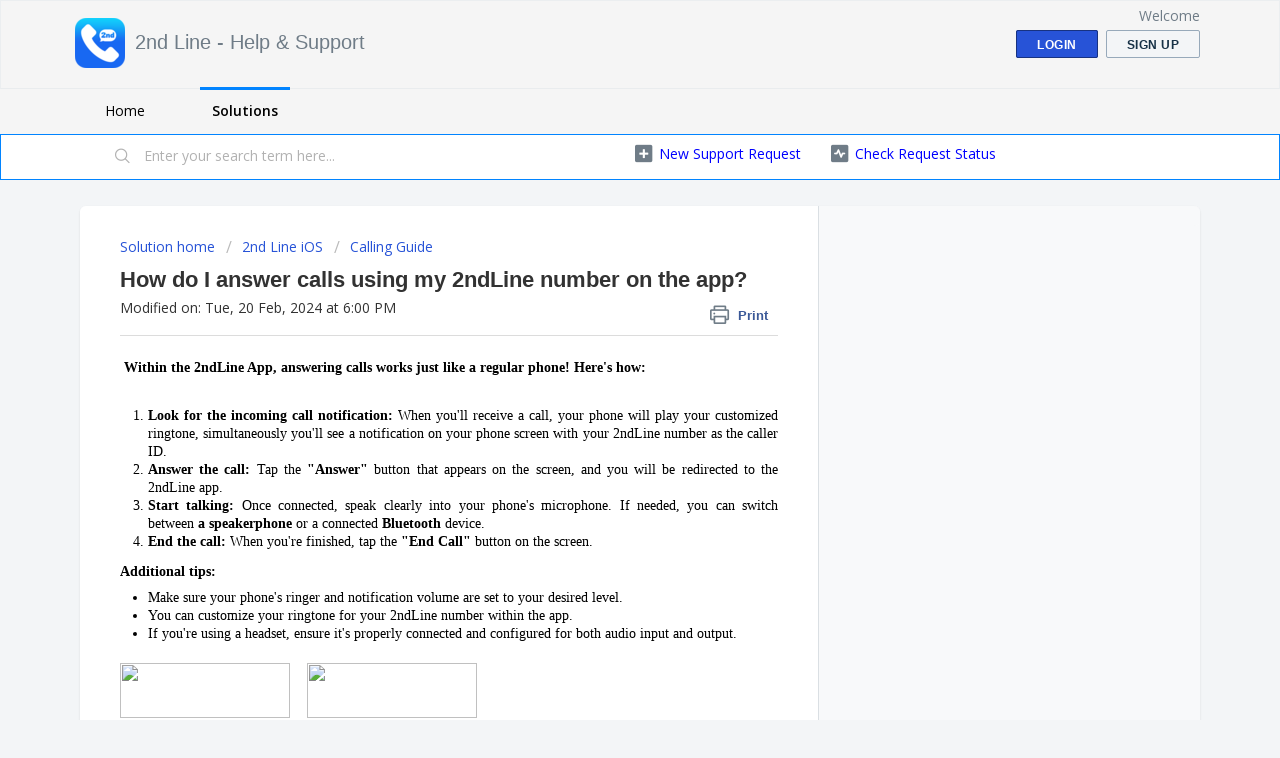

--- FILE ---
content_type: text/html; charset=utf-8
request_url: https://support.2ndlyne.com/support/solutions/articles/81000382592-how-do-i-answer-calls-
body_size: 8481
content:
<!DOCTYPE html>
       
        <!--[if lt IE 7]><html class="no-js ie6 dew-dsm-theme " lang="en" dir="ltr" data-date-format="non_us"><![endif]-->       
        <!--[if IE 7]><html class="no-js ie7 dew-dsm-theme " lang="en" dir="ltr" data-date-format="non_us"><![endif]-->       
        <!--[if IE 8]><html class="no-js ie8 dew-dsm-theme " lang="en" dir="ltr" data-date-format="non_us"><![endif]-->       
        <!--[if IE 9]><html class="no-js ie9 dew-dsm-theme " lang="en" dir="ltr" data-date-format="non_us"><![endif]-->       
        <!--[if IE 10]><html class="no-js ie10 dew-dsm-theme " lang="en" dir="ltr" data-date-format="non_us"><![endif]-->       
        <!--[if (gt IE 10)|!(IE)]><!--><html class="no-js  dew-dsm-theme " lang="en" dir="ltr" data-date-format="non_us"><!--<![endif]-->
	<head>
		
		<!-- Title for the page -->
<title> How do I answer calls using my 2ndLine number on the app? : 2nd Line - Help & Support </title>

<!-- Meta information -->

      <meta charset="utf-8" />
      <meta http-equiv="X-UA-Compatible" content="IE=edge,chrome=1" />
      <meta name="description" content= "" />
      <meta name="author" content= "" />
       <meta property="og:title" content="How do I answer calls using my 2ndLine number on the app?" />  <meta property="og:url" content="https://support.2ndlyne.com/support/solutions/articles/81000382592-how-do-i-answer-calls-using-my-2ndline-number-on-the-app-" />  <meta property="og:description" content="  Within the 2ndLine App, answering calls works just like a regular phone! Here&amp;#39;s how:      Look for the incoming call notification: When you&amp;#39;ll receive a call, your phone will play your customized ringtone, simultaneously you&amp;#39;ll see a notificatio..." />  <meta property="og:image" content="https://s3.ap-south-1.amazonaws.com/ind-cdn.freshdesk.com/data/helpdesk/attachments/production/81008096186/logo/dd0_JO_un1JgadLxZbUblF_LHlgIlfqS0g.png?X-Amz-Algorithm=AWS4-HMAC-SHA256&amp;amp;X-Amz-Credential=AKIAS6FNSMY2XLZULJPI%2F20260113%2Fap-south-1%2Fs3%2Faws4_request&amp;amp;X-Amz-Date=20260113T071732Z&amp;amp;X-Amz-Expires=604800&amp;amp;X-Amz-SignedHeaders=host&amp;amp;X-Amz-Signature=7f62be6b5d338255d5f2929fb994cd0190d52c7e868f771c5cf1b4d185547697" />  <meta property="og:site_name" content="2nd Line - Help &amp; Support" />  <meta property="og:type" content="article" />  <meta name="twitter:title" content="How do I answer calls using my 2ndLine number on the app?" />  <meta name="twitter:url" content="https://support.2ndlyne.com/support/solutions/articles/81000382592-how-do-i-answer-calls-using-my-2ndline-number-on-the-app-" />  <meta name="twitter:description" content="  Within the 2ndLine App, answering calls works just like a regular phone! Here&amp;#39;s how:      Look for the incoming call notification: When you&amp;#39;ll receive a call, your phone will play your customized ringtone, simultaneously you&amp;#39;ll see a notificatio..." />  <meta name="twitter:image" content="https://s3.ap-south-1.amazonaws.com/ind-cdn.freshdesk.com/data/helpdesk/attachments/production/81008096186/logo/dd0_JO_un1JgadLxZbUblF_LHlgIlfqS0g.png?X-Amz-Algorithm=AWS4-HMAC-SHA256&amp;amp;X-Amz-Credential=AKIAS6FNSMY2XLZULJPI%2F20260113%2Fap-south-1%2Fs3%2Faws4_request&amp;amp;X-Amz-Date=20260113T071732Z&amp;amp;X-Amz-Expires=604800&amp;amp;X-Amz-SignedHeaders=host&amp;amp;X-Amz-Signature=7f62be6b5d338255d5f2929fb994cd0190d52c7e868f771c5cf1b4d185547697" />  <meta name="twitter:card" content="summary" />  <link rel="canonical" href="https://support.2ndlyne.com/support/solutions/articles/81000382592-how-do-i-answer-calls-using-my-2ndline-number-on-the-app-" /> 

<!-- Responsive setting -->
<link rel="apple-touch-icon" href="https://s3.ap-south-1.amazonaws.com/ind-cdn.freshdesk.com/data/helpdesk/attachments/production/81008096150/fav_icon/Umi7fkAoV4nLUjy93YwHc3hJfx0qxDT4GA.png" />
        <link rel="apple-touch-icon" sizes="72x72" href="https://s3.ap-south-1.amazonaws.com/ind-cdn.freshdesk.com/data/helpdesk/attachments/production/81008096150/fav_icon/Umi7fkAoV4nLUjy93YwHc3hJfx0qxDT4GA.png" />
        <link rel="apple-touch-icon" sizes="114x114" href="https://s3.ap-south-1.amazonaws.com/ind-cdn.freshdesk.com/data/helpdesk/attachments/production/81008096150/fav_icon/Umi7fkAoV4nLUjy93YwHc3hJfx0qxDT4GA.png" />
        <link rel="apple-touch-icon" sizes="144x144" href="https://s3.ap-south-1.amazonaws.com/ind-cdn.freshdesk.com/data/helpdesk/attachments/production/81008096150/fav_icon/Umi7fkAoV4nLUjy93YwHc3hJfx0qxDT4GA.png" />
        <meta name="viewport" content="width=device-width, initial-scale=1.0, maximum-scale=5.0, user-scalable=yes" /> 
		
		<!-- Adding meta tag for CSRF token -->
		<meta name="csrf-param" content="authenticity_token" />
<meta name="csrf-token" content="eTffPCHYg5NDqJZueuw2qp7uRJPbCyFexb6bFhAF1sNK3QirZZfP6gCBU88nD7GAjGPnI95JRdK3NX/TiDlKlg==" />
		<!-- End meta tag for CSRF token -->
		
		<!-- Fav icon for portal -->
		<link rel='shortcut icon' href='https://s3.ap-south-1.amazonaws.com/ind-cdn.freshdesk.com/data/helpdesk/attachments/production/81008096150/fav_icon/Umi7fkAoV4nLUjy93YwHc3hJfx0qxDT4GA.png' />

		<!-- Base stylesheet -->
 
		<link rel="stylesheet" media="print" href="https://ind-assets10.freshdesk.com/assets/cdn/portal_print-6e04b27f27ab27faab81f917d275d593fa892ce13150854024baaf983b3f4326.css" />
	  		<link rel="stylesheet" media="screen" href="https://ind-assets10.freshdesk.com/assets/cdn/falcon_portal_utils-a58414d6bc8bc6ca4d78f5b3f76522e4970de435e68a5a2fedcda0db58f21600.css" />	

		
		<!-- Theme stylesheet -->

		<link href="/support/theme.css?v=3&amp;d=1668848997" media="screen" rel="stylesheet" type="text/css">

		<!-- Google font url if present -->
		<link href='https://fonts.googleapis.com/css?family=Open+Sans:regular,italic,600,700,700italic' rel='stylesheet' type='text/css' nonce='xt4vg8lVJibnoX+zGVxEiA=='>

		<!-- Including default portal based script framework at the top -->
		<script src="https://ind-assets7.freshdesk.com/assets/cdn/portal_head_v2-d07ff5985065d4b2f2826fdbbaef7df41eb75e17b915635bf0413a6bc12fd7b7.js"></script>
		<!-- Including syntexhighlighter for portal -->
		<script src="https://ind-assets6.freshdesk.com/assets/cdn/prism-841b9ba9ca7f9e1bc3cdfdd4583524f65913717a3ab77714a45dd2921531a402.js"></script>

		

		<!-- Access portal settings information via javascript -->
		 <script type="text/javascript">     var portal = {"language":"en","name":"2nd Line - Help &amp; Support","contact_info":"","current_page_name":"article_view","current_tab":"solutions","vault_service":{"url":"https://vault-service-ind.freshworks.com/data","max_try":2,"product_name":"fd"},"current_account_id":1366973,"preferences":{"bg_color":"#f3f5f7","header_color":"#f5f5f5","help_center_color":"#f3f5f7","footer_color":"#0184ff","tab_color":"#f5f5f5","tab_hover_color":"#0184ff","btn_background":"#F3F5F7","btn_primary_background":"#2753D7","baseFont":"Open Sans","textColor":"#323232","headingsFont":"Helvetica Neue","headingsColor":"#323232","linkColor":"#0000ff","linkColorHover":"#2753D7","inputFocusRingColor":"#323232","nonResponsive":"false"},"image_placeholders":{"spacer":"https://ind-assets5.freshdesk.com/assets/misc/spacer.gif","profile_thumb":"https://ind-assets10.freshdesk.com/assets/misc/profile_blank_thumb-4a7b26415585aebbd79863bd5497100b1ea52bab8df8db7a1aecae4da879fd96.jpg","profile_medium":"https://ind-assets3.freshdesk.com/assets/misc/profile_blank_medium-1dfbfbae68bb67de0258044a99f62e94144f1cc34efeea73e3fb85fe51bc1a2c.jpg"},"falcon_portal_theme":true,"current_object_id":81000382592};     var attachment_size = 20;     var blocked_extensions = "";     var allowed_extensions = "";     var store = { 
        ticket: {},
        portalLaunchParty: {} };    store.portalLaunchParty.ticketFragmentsEnabled = false;    store.pod = "ap-south-1";    store.region = "IN"; </script> 


			
	</head>
	<body>
            	
		
		
		
	<header class="banner">
		<div class="banner-wrapper page">
			<div class="banner-title">
				<a href="https://2ndlyne.com"class='portal-logo'><span class="portal-img"><i></i>
                    <img src='https://s3.ap-south-1.amazonaws.com/ind-cdn.freshdesk.com/data/helpdesk/attachments/production/81008096186/logo/dd0_JO_un1JgadLxZbUblF_LHlgIlfqS0g.png' alt="Logo"
                        onerror="default_image_error(this)" data-type="logo" />
                 </span></a>
				<h1 class="ellipsis heading">2nd Line - Help &amp; Support</h1>
			</div>
			<nav class="banner-nav">
				 <div class="welcome">Welcome <b></b> </div>  <b><a href="/support/login"><b>Login</b></a></b> &nbsp;<b><a href="/support/signup"><b>Sign up</b></a></b>
			</nav>
		</div>
	</header>
	<nav class="page-tabs">
		<div class="page no-padding no-header-tabs">
			
				<a data-toggle-dom="#header-tabs" href="#" data-animated="true" class="mobile-icon-nav-menu show-in-mobile"></a>
				<div class="nav-link" id="header-tabs">
					
						
							<a href="/support/home" class="">Home</a>
						
					
						
							<a href="/support/solutions" class="active">Solutions</a>
						
					
				</div>
			
		</div>
	</nav>

<!-- Search and page links for the page -->

	<section class="help-center-sc rounded-6">
		<div class="page no-padding">
		<div class="hc-search">
			<div class="hc-search-c">
				<form class="hc-search-form print--remove" autocomplete="off" action="/support/search/solutions" id="hc-search-form" data-csrf-ignore="true">
	<div class="hc-search-input">
	<label for="support-search-input" class="hide">Enter your search term here...</label>
		<input placeholder="Enter your search term here..." type="text"
			name="term" class="special" value=""
            rel="page-search" data-max-matches="10" id="support-search-input">
	</div>
	<div class="hc-search-button">
		<button class="btn btn-primary" aria-label="Search" type="submit" autocomplete="off">
			<i class="mobile-icon-search hide-tablet"></i>
			<span class="hide-in-mobile">
				Search
			</span>
		</button>
	</div>
</form>
			</div>
		</div>
		<div class="hc-nav ">
			 <nav>   <div>
              <a href="/support/tickets/new" class="mobile-icon-nav-newticket new-ticket ellipsis" title="New support ticket">
                <span> New support ticket </span>
              </a>
            </div>   <div>
              <a href="/support/tickets" class="mobile-icon-nav-status check-status ellipsis" title="Check ticket status">
                <span>Check ticket status</span>
              </a>
            </div>  </nav>
		</div>
		</div>
	</section>




<script>

jQuery(document).ready(function() {
  	// Rename "New support ticket" & "Check ticket status"
    jQuery('.new-ticket').text("New Support Request");
    jQuery('.check-status').text("Check Request Status");
  
    // Rename "Your ticket has been created." message
    var temp = jQuery('#notice').clone().children().remove().end().text().trim();
    if(temp == "Your ticket has been created.")
    {
        jQuery('#notice').html("Thanks for your message. You will receive response on the same <u>email ID</u> from our Support Team.");
    }
});

</script>

<div class="page">
	
	
	<!-- Search and page links for the page -->
	

	<!-- Notification Messages -->
	 <div class="alert alert-with-close notice hide" id="noticeajax"></div> 

	
	<div class="c-wrapper">		
		<section class="main content rounded-6 min-height-on-desktop fc-article-show" id="article-show-81000382592">
	<div class="breadcrumb">
		<a href="/support/solutions"> Solution home </a>
		<a href="/support/solutions/81000193428">2nd Line iOS</a>
		<a href="/support/solutions/folders/81000298269">Calling Guide</a>
	</div>
	<b class="page-stamp page-stamp-article">
		<b class="icon-page-article"></b>
	</b>

	<h2 class="heading">How do I answer calls using my 2ndLine number on the app?
	 	<a href="javascript:print();"
            class="solution-print--icon print--remove"
 			title="Print this Article"
 			arial-role="link"
 			arial-label="Print this Article"
 		>
			<span class="icon-print"></span>
			<span class="text-print">Print</span>
 		</a>
	</h2>
	
	<p>Modified on: Tue, 20 Feb, 2024 at  6:00 PM</p>
	<hr />
	

	<article class="article-body" id="article-body" rel="image-enlarge">
		<p style="text-align: justify;"><strong dir="ltr"><span dir="ltr" style="font-family: &quot;Helvetica Neue&quot;; font-size: 14px;">&nbsp;</span></strong><span style="font-size: 14px;"><span style="font-family: Helvetica Neue;"><span style="font-family: &quot;Helvetica Neue&quot;;"><span style="color: rgb(0, 0, 0); font-family: &quot;Helvetica Neue&quot;;"><strong dir="ltr" style="box-sizing: border-box; font-weight: bold; font-family: &quot;Helvetica Neue&quot;;">Within the 2ndLine App, answering calls works just like a regular phone!</strong> <strong style="font-family: &quot;Helvetica Neue&quot;;">Here's how:</strong></span></span></span></span></p><p style="text-align: justify;"><br></p><ol style="box-sizing: border-box; list-style: decimal; padding: 0px; margin-bottom: 0.9em; margin-left: 0px; color: rgb(0, 0, 0); font-family: &quot;Helvetica Neue&quot;; font-size: 14px; font-weight: 400; text-align: left; text-indent: 0px;"><li style="box-sizing: border-box; margin-bottom: 0px; margin-left: 2em; text-align: justify; font-family: &quot;Helvetica Neue&quot;; font-size: 14px;"><span style="font-size: 14px;"><span style="font-family: Helvetica Neue;"><span style="font-family: &quot;Helvetica Neue&quot;;"><span dir="ltr" style="color: rgb(0, 0, 0); font-family: &quot;Helvetica Neue&quot;;"><strong style="box-sizing: border-box; font-weight: bold; font-family: &quot;Helvetica Neue&quot;;">Look for the incoming call notification:&nbsp;</strong>When you'll receive a call, your phone will play your customized ringtone, simultaneously you'll see a notification on your phone screen with your 2ndLine number as the caller ID.</span></span></span></span></li><li style="box-sizing: border-box; margin-bottom: 0px; margin-left: 2em; text-align: justify; font-family: &quot;Helvetica Neue&quot;; font-size: 14px;"><span style="font-size: 14px;"><span style="font-family: Helvetica Neue;"><span style="font-family: &quot;Helvetica Neue&quot;;"><span dir="ltr" style="color: rgb(0, 0, 0); font-family: &quot;Helvetica Neue&quot;;"><strong dir="ltr" style="box-sizing: border-box; font-weight: bold; font-family: &quot;Helvetica Neue&quot;;">Answer the call:&nbsp;</strong></span><span style="color: rgb(0, 0, 0); font-family: &quot;Helvetica Neue&quot;;"><span dir="ltr" style="font-family: &quot;Helvetica Neue&quot;;">Tap the <strong>"Answer"</strong> button that appears on the screen, and you will be redirected to the 2ndLine app.</span></span></span></span></span></li><li style="box-sizing: border-box; margin-bottom: 0px; margin-left: 2em; text-align: justify; font-family: &quot;Helvetica Neue&quot;; font-size: 14px;"><span style="font-size: 14px;"><span style="font-family: Helvetica Neue;"><span style="font-family: &quot;Helvetica Neue&quot;;"><span style="color: rgb(0, 0, 0); font-family: &quot;Helvetica Neue&quot;;"><strong dir="ltr" style="box-sizing: border-box; font-weight: bold; font-family: &quot;Helvetica Neue&quot;;">Start talking:&nbsp;</strong>Once connected, speak clearly into your phone's microphone. If needed, you can switch between <strong style="font-family: &quot;Helvetica Neue&quot;;">a speakerphone</strong> or a connected <strong style="font-family: &quot;Helvetica Neue&quot;;">Bluetooth</strong> device.</span></span></span></span></li><li dir="ltr" style="box-sizing: border-box; margin-bottom: 0px; margin-left: 2em; text-align: justify; font-family: &quot;Helvetica Neue&quot;; font-size: 14px;"><span style="font-size: 14px;"><span style="font-family: Helvetica Neue;"><span style="font-family: &quot;Helvetica Neue&quot;;"><span style="color: rgb(0, 0, 0); font-family: &quot;Helvetica Neue&quot;;"><strong style="box-sizing: border-box; font-weight: bold; font-family: &quot;Helvetica Neue&quot;;">End the call:&nbsp;</strong>When you're finished, tap the <strong style="font-family: &quot;Helvetica Neue&quot;;">"End Call"</strong> button on the screen.</span></span></span></span></li></ol><div style="box-sizing: border-box; margin-bottom: 0px; margin-left: 0px; color: rgb(0, 0, 0); font-family: &quot;Helvetica Neue&quot;; font-size: 14px; font-weight: 400; text-align: justify; text-indent: 0px;"><span style="font-size: 14px;"><span style="font-family: Helvetica Neue;"><span style="font-family: &quot;Helvetica Neue&quot;;"><span style="color: rgb(0, 0, 0); font-family: &quot;Helvetica Neue&quot;;"><strong dir="ltr" style="box-sizing: border-box; font-weight: bold; font-family: &quot;Helvetica Neue&quot;;">Additional tips:</strong></span></span></span></span></div><ul style="box-sizing: border-box; list-style: disc; padding: 0px; margin-bottom: 0.9em; margin-left: 0px; color: rgb(40, 60, 70); font-family: -apple-system, system-ui, &quot;system-ui&quot;, &quot;Segoe UI&quot;, Helvetica, Arial, sans-serif, &quot;Apple Color Emoji&quot;, &quot;Segoe UI Emoji&quot;, &quot;Segoe UI Symbol&quot;; font-size: 14px; font-weight: 400; text-align: left; text-indent: 0px;"><li style="box-sizing: border-box; margin-bottom: 0px; margin-left: 2em; text-align: justify; font-family: &quot;Helvetica Neue&quot;; font-size: 14px; color: rgb(0, 0, 0);"><span style="font-size: 14px;"><span style="font-family: Helvetica Neue;"><span style="font-family: &quot;Helvetica Neue&quot;;"><span style="color: rgb(0, 0, 0); font-family: &quot;Helvetica Neue&quot;;">Make sure your phone's ringer and notification volume are set to your desired level.</span></span></span></span></li><li style="box-sizing: border-box; margin-bottom: 0px; margin-left: 2em; text-align: justify; font-family: &quot;Helvetica Neue&quot;; font-size: 14px; color: rgb(0, 0, 0);"><span style="font-size: 14px;"><span style="font-family: Helvetica Neue;"><span style="font-family: &quot;Helvetica Neue&quot;;"><span dir="ltr" style="color: rgb(0, 0, 0); font-family: &quot;Helvetica Neue&quot;;">You can customize your ringtone for your 2ndLine number within the app.</span></span></span></span></li><li style="box-sizing: border-box; margin-bottom: 0px; margin-left: 2em; text-align: justify; font-family: &quot;Helvetica Neue&quot;; font-size: 14px; color: rgb(0, 0, 0);"><span dir="ltr" style="font-family: &quot;Helvetica Neue&quot;; font-size: 14px; color: rgb(0, 0, 0);">If you're using a headset, ensure it's properly connected and configured for both audio input and output.</span></li></ul>
      
			<div style="margin-top: 20px; margin-bottom: 5px;"><a href="https://apple.co/45I4eEQ"><img src="https://2ndlyne.com/img/appstore-btn.png" style="width:170px;height:55px;"></a>
			<span style="padding: 7px;"></span><a href="https://bit.ly/2ndlineandf"><img src="https://2ndlyne.com/img/google-btn.png" style="width:170px;height:55px;"></a></div>      
      
      
     
	</article>

	<hr />	
		

		<p class="article-vote" id="voting-container" 
											data-user-id="" 
											data-article-id="81000382592"
											data-language="en">
										Did you find it helpful?<span data-href="/support/solutions/articles/81000382592/thumbs_up" class="vote-up a-link" id="article_thumbs_up" 
									data-remote="true" data-method="put" data-update="#voting-container" 
									data-user-id=""
									data-article-id="81000382592"
									data-language="en"
									data-update-with-message="Glad we could be helpful. Thanks for the feedback.">
								Yes</span><span class="vote-down-container"><span data-href="/support/solutions/articles/81000382592/thumbs_down" class="vote-down a-link" id="article_thumbs_down" 
									data-remote="true" data-method="put" data-update="#vote-feedback-form" 
									data-user-id=""
									data-article-id="81000382592"
									data-language="en"
									data-hide-dom="#voting-container" data-show-dom="#vote-feedback-container">
								No</span></span></p><a class="hide a-link" id="vote-feedback-form-link" data-hide-dom="#vote-feedback-form-link" data-show-dom="#vote-feedback-container">Send feedback</a><div id="vote-feedback-container"class="hide">	<div class="lead">Sorry we couldn't be helpful. Help us improve this article with your feedback.</div>	<div id="vote-feedback-form">		<div class="sloading loading-small loading-block"></div>	</div></div>
</section>
<section class="sidebar content rounded-6 fc-related-articles">
	<div id="related_articles"><div class="cs-g-c"><section class="article-list"><h3 class="list-lead">Related Articles</h3><ul rel="remote" 
			data-remote-url="/support/search/articles/81000382592/related_articles?container=related_articles&limit=10" 
			id="related-article-list"></ul></section></div></div>
</section>

	</div>
	

	

</div>

	<footer class="footer rounded-6">
		<nav class="footer-links page no-padding">
			
					
						<a href="/support/home" class="">Home</a>
					
						<a href="/support/solutions" class="active">Solutions</a>
					
			
			
			
		</nav>
	</footer>
	




			<script src="https://ind-assets2.freshdesk.com/assets/cdn/portal_bottom-0fe88ce7f44d512c644a48fda3390ae66247caeea647e04d017015099f25db87.js"></script>

		<script src="https://ind-assets4.freshdesk.com/assets/cdn/redactor-642f8cbfacb4c2762350a557838bbfaadec878d0d24e9a0d8dfe90b2533f0e5d.js"></script> 
		<script src="https://ind-assets2.freshdesk.com/assets/cdn/lang/en-4a75f878b88f0e355c2d9c4c8856e16e0e8e74807c9787aaba7ef13f18c8d691.js"></script>
		<!-- for i18n-js translations -->
  		<script src="https://ind-assets4.freshdesk.com/assets/cdn/i18n/portal/en-7dc3290616af9ea64cf8f4a01e81b2013d3f08333acedba4871235237937ee05.js"></script>
		<!-- Including default portal based script at the bottom -->
		<script nonce="xt4vg8lVJibnoX+zGVxEiA==">
//<![CDATA[
	
	jQuery(document).ready(function() {
					
		// Setting the locale for moment js
		moment.lang('en');

		var validation_meassages = {"required":"This field is required.","remote":"Please fix this field.","email":"Please enter a valid email address.","url":"Please enter a valid URL.","date":"Please enter a valid date.","dateISO":"Please enter a valid date ( ISO ).","number":"Please enter a valid number.","digits":"Please enter only digits.","creditcard":"Please enter a valid credit card number.","equalTo":"Please enter the same value again.","two_decimal_place_warning":"Value cannot have more than 2 decimal digits","select2_minimum_limit":"Please type %{char_count} or more letters","select2_maximum_limit":"You can only select %{limit} %{container}","maxlength":"Please enter no more than {0} characters.","minlength":"Please enter at least {0} characters.","rangelength":"Please enter a value between {0} and {1} characters long.","range":"Please enter a value between {0} and {1}.","max":"Please enter a value less than or equal to {0}.","min":"Please enter a value greater than or equal to {0}.","select2_maximum_limit_jq":"You can only select {0} {1}","facebook_limit_exceed":"Your Facebook reply was over 8000 characters. You'll have to be more clever.","messenger_limit_exceeded":"Oops! You have exceeded Messenger Platform's character limit. Please modify your response.","not_equal_to":"This element should not be equal to","email_address_invalid":"One or more email addresses are invalid.","twitter_limit_exceed":"Oops! You have exceeded Twitter's character limit. You'll have to modify your response.","password_does_not_match":"The passwords don't match. Please try again.","valid_hours":"Please enter a valid hours.","reply_limit_exceed":"Your reply was over 2000 characters. You'll have to be more clever.","url_format":"Invalid URL format","url_without_slash":"Please enter a valid URL without '/'","link_back_url":"Please enter a valid linkback URL","requester_validation":"Please enter a valid requester details or <a href=\"#\" id=\"add_requester_btn_proxy\">add new requester.</a>","agent_validation":"Please enter valid agent details","email_or_phone":"Please enter a Email or Phone Number","upload_mb_limit":"Upload exceeds the available 15MB limit","invalid_image":"Invalid image format","atleast_one_role":"At least one role is required for the agent","invalid_time":"Invalid time.","remote_fail":"Remote validation failed","trim_spaces":"Auto trim of leading & trailing whitespace","hex_color_invalid":"Please enter a valid hex color value.","name_duplication":"The name already exists.","invalid_value":"Invalid value","invalid_regex":"Invalid Regular Expression","same_folder":"Cannot move to the same folder.","maxlength_255":"Please enter less than 255 characters","decimal_digit_valid":"Value cannot have more than 2 decimal digits","atleast_one_field":"Please fill at least {0} of these fields.","atleast_one_portal":"Select atleast one portal.","custom_header":"Please type custom header in the format -  header : value","same_password":"Should be same as Password","select2_no_match":"No matching %{container} found","integration_no_match":"no matching data...","time":"Please enter a valid time","valid_contact":"Please add a valid contact","field_invalid":"This field is invalid","select_atleast_one":"Select at least one option.","ember_method_name_reserved":"This name is reserved and cannot be used. Please choose a different name."}	

		jQuery.extend(jQuery.validator.messages, validation_meassages );


		jQuery(".call_duration").each(function () {
			var format,time;
			if (jQuery(this).data("time") === undefined) { return; }
			if(jQuery(this).hasClass('freshcaller')){ return; }
			time = jQuery(this).data("time");
			if (time>=3600) {
			 format = "hh:mm:ss";
			} else {
				format = "mm:ss";
			}
			jQuery(this).html(time.toTime(format));
		});
	});

	// Shortcuts variables
	var Shortcuts = {"global":{"help":"?","save":"mod+return","cancel":"esc","search":"/","status_dialog":"mod+alt+return","save_cuctomization":"mod+shift+s"},"app_nav":{"dashboard":"g d","tickets":"g t","social":"g e","solutions":"g s","forums":"g f","customers":"g c","reports":"g r","admin":"g a","ticket_new":"g n","compose_email":"g m"},"pagination":{"previous":"alt+left","next":"alt+right","alt_previous":"j","alt_next":"k"},"ticket_list":{"ticket_show":"return","select":"x","select_all":"shift+x","search_view":"v","show_description":"space","unwatch":"w","delete":"#","pickup":"@","spam":"!","close":"~","silent_close":"alt+shift+`","undo":"z","reply":"r","forward":"f","add_note":"n","scenario":"s"},"ticket_detail":{"toggle_watcher":"w","reply":"r","forward":"f","add_note":"n","close":"~","silent_close":"alt+shift+`","add_time":"m","spam":"!","delete":"#","show_activities_toggle":"}","properties":"p","expand":"]","undo":"z","select_watcher":"shift+w","go_to_next":["j","down"],"go_to_previous":["k","up"],"scenario":"s","pickup":"@","collaboration":"d"},"social_stream":{"search":"s","go_to_next":["j","down"],"go_to_previous":["k","up"],"open_stream":["space","return"],"close":"esc","reply":"r","retweet":"shift+r"},"portal_customizations":{"preview":"mod+shift+p"},"discussions":{"toggle_following":"w","add_follower":"shift+w","reply_topic":"r"}};
	
	// Date formats
	var DATE_FORMATS = {"non_us":{"moment_date_with_week":"ddd, D MMM, YYYY","datepicker":"d M, yy","datepicker_escaped":"d M yy","datepicker_full_date":"D, d M, yy","mediumDate":"d MMM, yyyy"},"us":{"moment_date_with_week":"ddd, MMM D, YYYY","datepicker":"M d, yy","datepicker_escaped":"M d yy","datepicker_full_date":"D, M d, yy","mediumDate":"MMM d, yyyy"}};

	var lang = { 
		loadingText: "Please Wait...",
		viewAllTickets: "View all tickets"
	};


//]]>
</script> 

		

		<img src='/support/solutions/articles/81000382592-how-do-i-answer-calls-using-my-2ndline-number-on-the-app-/hit' alt='Article views count' aria-hidden='true'/>
		<script type="text/javascript">
     		I18n.defaultLocale = "en";
     		I18n.locale = "en";
		</script>
			
    	


		<!-- Include dynamic input field script for signup and profile pages (Mint theme) -->

	</body>
</html>
